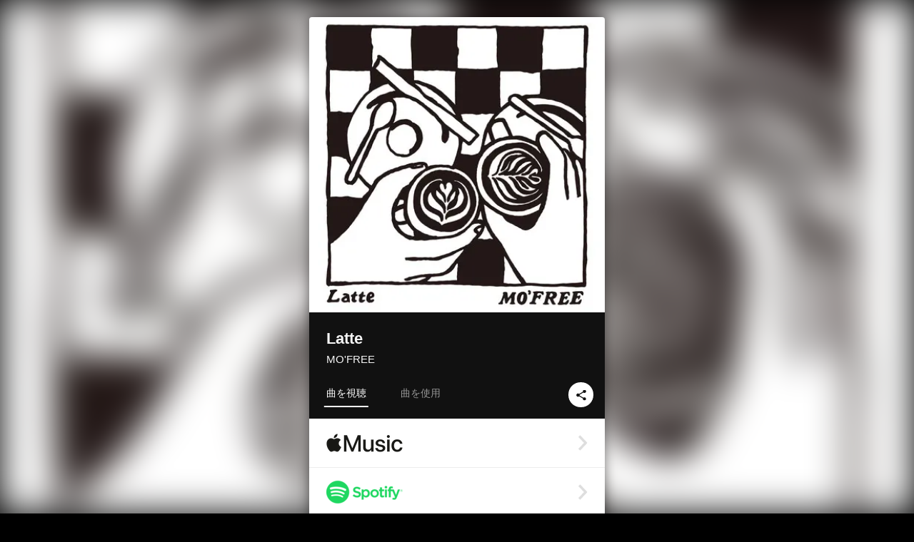

--- FILE ---
content_type: text/html; charset=UTF-8
request_url: https://linkco.re/y5h98Qy7?lang=ja
body_size: 11388
content:
<!doctype html><html lang=ja prefix="og: http://ogp.me/ns#"><head><meta charset=utf-8><meta name=keywords content="MO'FREE,モアフリー,iTunes,Amazon Music,Spotify,ダウンロード"><meta name=description content="音楽配信サービスで MO'FREE（モアフリー）のLatteを聴く。昨年、自身で&#34;More Freedom Fes&#34;を開催した気鋭のバンド、MO'FREE。
4月より3ヶ月連続リリースが決定。
待望の第一弾は&#34;Latte&#34;
ほっと一息つきたい時、
コーヒー片手にどうぞ。 トラックリスト: Latte"><meta name=thumbnail content="https://tcj-image-production.s3.ap-northeast-1.amazonaws.com/u147556/r898267/ite898267.jpg?X-Amz-Algorithm=AWS4-HMAC-SHA256&amp;X-Amz-Credential=AKIAJV4VIS2VN3X4CBGA%2F20260122%2Fap-northeast-1%2Fs3%2Faws4_request&amp;X-Amz-Date=20260122T091841Z&amp;X-Amz-Expires=86400&amp;X-Amz-SignedHeaders=host&amp;X-Amz-Signature=abac76c618798e03afd6e6dd6cb3d5d7b6d7341d598c736ccf7189ba74f11d7b"><meta name=viewport content="width=device-width"><meta name=format-detection content="telephone=no"><meta property="og:title" content="Latte by MO'FREE"><meta property="og:type" content="music.album"><meta property="og:url" content="https://linkco.re/y5h98Qy7"><meta property="og:image" content="https://www.tunecore.co.jp/s3pna/tcj-image-production/u147556/r898267/itd898267.jpg"><meta property="og:site_name" content="TuneCore Japan"><meta property="og:description" content="シングル • 2022年 • 1曲 • 3分"><meta property="og:locale" content="ja_JP"><meta property="og:locale:alternate" content="en_US"><meta property="music:musician" content="https://linkco.re/y5h98Qy7"><meta property="music:release_date" content="2022-04-30"><meta property="music:song" content="Latte"><meta property="music:song:track" content="1"><meta property="fb:app_id" content="355055424548858"><meta name=twitter:card content="summary_large_image"><meta name=twitter:url content="https://linkco.re/y5h98Qy7"><meta name=twitter:title content="Latte by MO'FREE"><meta name=twitter:image content="https://www.tunecore.co.jp/s3pna/tcj-image-production/u147556/r898267/itd898267.jpg"><meta name=twitter:description content="シングル • 2022年 • 1曲 • 3分"><link rel="shortcut icon" href=/favicon.ico><link href=/static/v195295120/css/googleapi_fonts_Montserrat700.css rel=stylesheet><link href="https://fonts.googleapis.com/css?family=Roboto" rel=stylesheet><title>Latte by MO'FREE | TuneCore Japan</title>
<link rel=stylesheet href=/static/v195295120/css/bootstrap.min.css><link rel=stylesheet href=/static/v195295120/css/font-awesome-min.css><link rel=stylesheet href=/static/v195295120/css/linkcore.css><link rel=stylesheet href=/static/v195295120/css/toastr.css><link rel=canonical href="https://linkco.re/y5h98Qy7?lang=ja"><link rel=amphtml href=https://linkco.re/amp/y5h98Qy7><link rel=alternate hreflang=x-default href=https://linkco.re/y5h98Qy7><link rel=alternate hreflang=ja href="https://linkco.re/y5h98Qy7?lang=ja"><link rel=alternate hreflang=en href="https://linkco.re/y5h98Qy7?lang=en"><script>
    (function(e,t,n,s,o){e[s]=e[s]||[],e[s].push({"gtm.start":(new Date).getTime(),event:"gtm.js"});var a=t.getElementsByTagName(n)[0],i=t.createElement(n),r=s!="dataLayer"?"&l="+s:"";i.async=!0,i.src="https://www.googletagmanager.com/gtm.js?id="+o+r,a.parentNode.insertBefore(i,a)})(window,document,"script","dataLayer","GTM-T66DDXK")
  </script><script src=/static/v195295120/js/jquery-1.11.3.min.js></script><script src=/static/v195295120/js/bootstrap.min.js></script><script src=/static/v195295120/js/jplayer/jquery.jplayer.js></script><script src=/static/v195295120/js/jplayer_artist.js></script><script src=/static/v195295120/js/toastr.min.js></script><script src=/static/v195295120/js/lazysizes.min.js></script><script src=/static/v195295120/clipboard.js/clipboard.min.js></script></head><body><noscript><iframe src="https://www.googletagmanager.com/ns.html?id=GTM-T66DDXK" height=0 width=0 style=display:none;visibility:hidden></iframe></noscript><script async src=//pagead2.googlesyndication.com/pagead/js/adsbygoogle.js></script><script>
  (adsbygoogle=window.adsbygoogle||[]).push({google_ad_client:"ca-pub-8251852406063252",enable_page_level_ads:!0})
</script><div id=container><div class=single-release><section class="single-release-detail single_detail r898267_detail"><div class="release-bg-cover hidden-xs"><picture><source media="(min-width: 300px)" srcset="https://tcj-image-production.s3.ap-northeast-1.amazonaws.com/u147556/r898267/itew898267.webp?X-Amz-Algorithm=AWS4-HMAC-SHA256&amp;X-Amz-Credential=AKIAJV4VIS2VN3X4CBGA%2F20260122%2Fap-northeast-1%2Fs3%2Faws4_request&amp;X-Amz-Date=20260122T091841Z&amp;X-Amz-Expires=86400&amp;X-Amz-SignedHeaders=host&amp;X-Amz-Signature=40d425fa8fab11a08cfc3081344888dd17abaea63d1769feb45283ef3fd24500 1x, https://tcj-image-production.s3.ap-northeast-1.amazonaws.com/u147556/r898267/itdw898267.webp?X-Amz-Algorithm=AWS4-HMAC-SHA256&amp;X-Amz-Credential=AKIAJV4VIS2VN3X4CBGA%2F20260122%2Fap-northeast-1%2Fs3%2Faws4_request&amp;X-Amz-Date=20260122T091841Z&amp;X-Amz-Expires=86400&amp;X-Amz-SignedHeaders=host&amp;X-Amz-Signature=336fc1a40c30954cb23c9711e5bfe9f4a7d7ef9c442608e8262eb5fa961d9a75 2x" type=image/webp><source media="(min-width: 300px)" srcset="https://tcj-image-production.s3.ap-northeast-1.amazonaws.com/u147556/r898267/ite898267.jpg?X-Amz-Algorithm=AWS4-HMAC-SHA256&amp;X-Amz-Credential=AKIAJV4VIS2VN3X4CBGA%2F20260122%2Fap-northeast-1%2Fs3%2Faws4_request&amp;X-Amz-Date=20260122T091841Z&amp;X-Amz-Expires=86400&amp;X-Amz-SignedHeaders=host&amp;X-Amz-Signature=abac76c618798e03afd6e6dd6cb3d5d7b6d7341d598c736ccf7189ba74f11d7b 1x, https://tcj-image-production.s3.ap-northeast-1.amazonaws.com/u147556/r898267/itd898267.jpg?X-Amz-Algorithm=AWS4-HMAC-SHA256&amp;X-Amz-Credential=AKIAJV4VIS2VN3X4CBGA%2F20260122%2Fap-northeast-1%2Fs3%2Faws4_request&amp;X-Amz-Date=20260122T091841Z&amp;X-Amz-Expires=86400&amp;X-Amz-SignedHeaders=host&amp;X-Amz-Signature=353d7eb241d12b44749f0d3352a162e243a1b0a288a49df894a3a8556899040e 2x" type=image/jpeg><img src="https://tcj-image-production.s3.ap-northeast-1.amazonaws.com/u147556/r898267/ite898267.jpg?X-Amz-Algorithm=AWS4-HMAC-SHA256&amp;X-Amz-Credential=AKIAJV4VIS2VN3X4CBGA%2F20260122%2Fap-northeast-1%2Fs3%2Faws4_request&amp;X-Amz-Date=20260122T091841Z&amp;X-Amz-Expires=86400&amp;X-Amz-SignedHeaders=host&amp;X-Amz-Signature=abac76c618798e03afd6e6dd6cb3d5d7b6d7341d598c736ccf7189ba74f11d7b" alt=Latteのジャケット写真></picture></div><div class=centering><div class='listening clearfix' id=r898267_detail><div class=cover><div class=artwork><picture><source media="(min-width: 300px)" srcset="https://tcj-image-production.s3.ap-northeast-1.amazonaws.com/u147556/r898267/itew898267.webp?X-Amz-Algorithm=AWS4-HMAC-SHA256&amp;X-Amz-Credential=AKIAJV4VIS2VN3X4CBGA%2F20260122%2Fap-northeast-1%2Fs3%2Faws4_request&amp;X-Amz-Date=20260122T091841Z&amp;X-Amz-Expires=86400&amp;X-Amz-SignedHeaders=host&amp;X-Amz-Signature=40d425fa8fab11a08cfc3081344888dd17abaea63d1769feb45283ef3fd24500 1x, https://tcj-image-production.s3.ap-northeast-1.amazonaws.com/u147556/r898267/itdw898267.webp?X-Amz-Algorithm=AWS4-HMAC-SHA256&amp;X-Amz-Credential=AKIAJV4VIS2VN3X4CBGA%2F20260122%2Fap-northeast-1%2Fs3%2Faws4_request&amp;X-Amz-Date=20260122T091841Z&amp;X-Amz-Expires=86400&amp;X-Amz-SignedHeaders=host&amp;X-Amz-Signature=336fc1a40c30954cb23c9711e5bfe9f4a7d7ef9c442608e8262eb5fa961d9a75 2x" type=image/webp><source media="(min-width: 300px)" srcset="https://tcj-image-production.s3.ap-northeast-1.amazonaws.com/u147556/r898267/ite898267.jpg?X-Amz-Algorithm=AWS4-HMAC-SHA256&amp;X-Amz-Credential=AKIAJV4VIS2VN3X4CBGA%2F20260122%2Fap-northeast-1%2Fs3%2Faws4_request&amp;X-Amz-Date=20260122T091841Z&amp;X-Amz-Expires=86400&amp;X-Amz-SignedHeaders=host&amp;X-Amz-Signature=abac76c618798e03afd6e6dd6cb3d5d7b6d7341d598c736ccf7189ba74f11d7b 1x, https://tcj-image-production.s3.ap-northeast-1.amazonaws.com/u147556/r898267/itd898267.jpg?X-Amz-Algorithm=AWS4-HMAC-SHA256&amp;X-Amz-Credential=AKIAJV4VIS2VN3X4CBGA%2F20260122%2Fap-northeast-1%2Fs3%2Faws4_request&amp;X-Amz-Date=20260122T091841Z&amp;X-Amz-Expires=86400&amp;X-Amz-SignedHeaders=host&amp;X-Amz-Signature=353d7eb241d12b44749f0d3352a162e243a1b0a288a49df894a3a8556899040e 2x" type=image/jpeg><img src="https://tcj-image-production.s3.ap-northeast-1.amazonaws.com/u147556/r898267/ite898267.jpg?X-Amz-Algorithm=AWS4-HMAC-SHA256&amp;X-Amz-Credential=AKIAJV4VIS2VN3X4CBGA%2F20260122%2Fap-northeast-1%2Fs3%2Faws4_request&amp;X-Amz-Date=20260122T091841Z&amp;X-Amz-Expires=86400&amp;X-Amz-SignedHeaders=host&amp;X-Amz-Signature=abac76c618798e03afd6e6dd6cb3d5d7b6d7341d598c736ccf7189ba74f11d7b" alt=Latteのジャケット写真 height=400 width=400></picture></div><div class=title><div class=release_title><h1 title=Latte>Latte</h1></div><div class=artist_name><h2 class=name><a href=https://www.tunecore.co.jp/artists/mo%27free aria-label="MO'FREE" title="MO'FREE" class=text-link>MO'FREE</a></h2></div></div><div class=tab_wrap><input id=tab_listen type=radio name=tab class=tab_switch checked onclick="setParams('listen')">
<label class=tab_label for=tab_listen>曲を視聴</label><div class=tab_content><div class=release_stores><div class=info><input id=store_more_check type=checkbox><ul class=store_icon><li data-store=2605><a href=https://www.tunecore.co.jp/to/apple_music/898267 id=store_id_2605 title="Apple Musicで聴く" data-store=2605><span class=store><picture><img class="mb5 lazyload" alt="Apple Musicで聴く" width=107 height=40 data-sizes=auto data-src=/static/v195295120/images/stores/apple_music.1x.png data-srcset="/static/v195295120/images/stores/apple_music.1x.png 1x, /static/v195295120/images/stores/apple_music.2x.png 2x, /static/v195295120/images/stores/apple_music.3x.png 3x" alt="Apple Musicで聴く"><noscript><img class=mb5 alt="Apple Musicで聴く" width=107 height=40 src=/static/v195295120/images/stores/apple_music.1x.png srcset="/static/v195295120/images/stores/apple_music.1x.png 1x, /static/v195295120/images/stores/apple_music.2x.png 2x, /static/v195295120/images/stores/apple_music.3x.png 3x" alt="Apple Musicで聴く"></noscript></picture><img src=/static/v195295120/images/arrow_right.svg alt></span></a><li data-store=305><a href=https://www.tunecore.co.jp/to/spotify/898267 id=store_id_305 title=Spotifyで聴く data-store=305><span class=store><picture><img class="mb5 lazyload" alt=Spotifyで聴く width=107 height=40 data-sizes=auto data-src=/static/v195295120/images/stores/spotify.1x.png data-srcset="/static/v195295120/images/stores/spotify.1x.png 1x, /static/v195295120/images/stores/spotify.2x.png 2x, /static/v195295120/images/stores/spotify.3x.png 3x" alt=Spotifyで聴く><noscript><img class=mb5 alt=Spotifyで聴く width=107 height=40 src=/static/v195295120/images/stores/spotify.1x.png srcset="/static/v195295120/images/stores/spotify.1x.png 1x, /static/v195295120/images/stores/spotify.2x.png 2x, /static/v195295120/images/stores/spotify.3x.png 3x" alt=Spotifyで聴く></noscript></picture><img src=/static/v195295120/images/arrow_right.svg alt></span></a><li data-store=2105><a href=https://www.tunecore.co.jp/to/youtube_music_key/898267 id=store_id_2105 title="YouTube Musicで聴く" data-store=2105><span class=store><picture><img class="mb5 lazyload" alt="YouTube Musicで聴く" width=107 height=40 data-sizes=auto data-src=/static/v195295120/images/stores/youtube_music_key.1x.png data-srcset="/static/v195295120/images/stores/youtube_music_key.1x.png 1x, /static/v195295120/images/stores/youtube_music_key.2x.png 2x, /static/v195295120/images/stores/youtube_music_key.3x.png 3x" alt="YouTube Musicで聴く"><noscript><img class=mb5 alt="YouTube Musicで聴く" width=107 height=40 src=/static/v195295120/images/stores/youtube_music_key.1x.png srcset="/static/v195295120/images/stores/youtube_music_key.1x.png 1x, /static/v195295120/images/stores/youtube_music_key.2x.png 2x, /static/v195295120/images/stores/youtube_music_key.3x.png 3x" alt="YouTube Musicで聴く"></noscript></picture><img src=/static/v195295120/images/arrow_right.svg alt></span></a><li data-store=2501><a href=https://www.tunecore.co.jp/to/line/898267 id=store_id_2501 title="LINE MUSICで聴く" data-store=2501><span class=store><picture><img class="mb5 lazyload" alt="LINE MUSICで聴く" width=107 height=40 data-sizes=auto data-src=/static/v195295120/images/stores/line.1x.png data-srcset="/static/v195295120/images/stores/line.1x.png 1x, /static/v195295120/images/stores/line.2x.png 2x, /static/v195295120/images/stores/line.3x.png 3x" alt="LINE MUSICで聴く"><noscript><img class=mb5 alt="LINE MUSICで聴く" width=107 height=40 src=/static/v195295120/images/stores/line.1x.png srcset="/static/v195295120/images/stores/line.1x.png 1x, /static/v195295120/images/stores/line.2x.png 2x, /static/v195295120/images/stores/line.3x.png 3x" alt="LINE MUSICで聴く"></noscript></picture><img src=/static/v195295120/images/arrow_right.svg alt></span></a><li data-store=3705><a href=https://www.tunecore.co.jp/to/amazon_music_unlimited/898267 id=store_id_3705 title="Amazon Music Unlimitedで聴く" data-store=3705><span class=store><picture><img class="mb5 lazyload" alt="Amazon Music Unlimitedで聴く" width=107 height=40 data-sizes=auto data-src=/static/v195295120/images/stores/amazon_music_unlimited.1x.png data-srcset="/static/v195295120/images/stores/amazon_music_unlimited.1x.png 1x, /static/v195295120/images/stores/amazon_music_unlimited.2x.png 2x, /static/v195295120/images/stores/amazon_music_unlimited.3x.png 3x" alt="Amazon Music Unlimitedで聴く"><noscript><img class=mb5 alt="Amazon Music Unlimitedで聴く" width=107 height=40 src=/static/v195295120/images/stores/amazon_music_unlimited.1x.png srcset="/static/v195295120/images/stores/amazon_music_unlimited.1x.png 1x, /static/v195295120/images/stores/amazon_music_unlimited.2x.png 2x, /static/v195295120/images/stores/amazon_music_unlimited.3x.png 3x" alt="Amazon Music Unlimitedで聴く"></noscript></picture><img src=/static/v195295120/images/arrow_right.svg alt></span></a><li data-store=2701><a href=https://www.tunecore.co.jp/to/awa/898267 id=store_id_2701 title=AWAで聴く data-store=2701><span class=store><picture><img class="mb5 lazyload" alt=AWAで聴く width=107 height=40 data-sizes=auto data-src=/static/v195295120/images/stores/awa.1x.png data-srcset="/static/v195295120/images/stores/awa.1x.png 1x, /static/v195295120/images/stores/awa.2x.png 2x, /static/v195295120/images/stores/awa.3x.png 3x" alt=AWAで聴く><noscript><img class=mb5 alt=AWAで聴く width=107 height=40 src=/static/v195295120/images/stores/awa.1x.png srcset="/static/v195295120/images/stores/awa.1x.png 1x, /static/v195295120/images/stores/awa.2x.png 2x, /static/v195295120/images/stores/awa.3x.png 3x" alt=AWAで聴く></noscript></picture><img src=/static/v195295120/images/arrow_right.svg alt></span></a><li data-store=105><a href=https://www.tunecore.co.jp/to/itunes/898267 id=store_id_105 title=iTunesで購入する data-store=105><span class=store><picture><img class="mb5 lazyload" alt=iTunesで購入する width=107 height=40 data-sizes=auto data-src=/static/v195295120/images/stores/itunes.1x.png data-srcset="/static/v195295120/images/stores/itunes.1x.png 1x, /static/v195295120/images/stores/itunes.2x.png 2x, /static/v195295120/images/stores/itunes.3x.png 3x" alt=iTunesで購入する><noscript><img class=mb5 alt=iTunesで購入する width=107 height=40 src=/static/v195295120/images/stores/itunes.1x.png srcset="/static/v195295120/images/stores/itunes.1x.png 1x, /static/v195295120/images/stores/itunes.2x.png 2x, /static/v195295120/images/stores/itunes.3x.png 3x" alt=iTunesで購入する></noscript></picture><img src=/static/v195295120/images/arrow_right.svg alt></span></a><li data-store=3605><a href=https://www.tunecore.co.jp/to/amazon_music/898267 id=store_id_3605 title="Amazon Musicで購入する" data-store=3605><span class=store><picture><img class="mb5 lazyload" alt="Amazon Musicで購入する" width=107 height=40 data-sizes=auto data-src=/static/v195295120/images/stores/amazon_music.1x.png data-srcset="/static/v195295120/images/stores/amazon_music.1x.png 1x, /static/v195295120/images/stores/amazon_music.2x.png 2x, /static/v195295120/images/stores/amazon_music.3x.png 3x" alt="Amazon Musicで購入する"><noscript><img class=mb5 alt="Amazon Musicで購入する" width=107 height=40 src=/static/v195295120/images/stores/amazon_music.1x.png srcset="/static/v195295120/images/stores/amazon_music.1x.png 1x, /static/v195295120/images/stores/amazon_music.2x.png 2x, /static/v195295120/images/stores/amazon_music.3x.png 3x" alt="Amazon Musicで購入する"></noscript></picture><img src=/static/v195295120/images/arrow_right.svg alt></span></a><li data-store=401><a href=https://www.tunecore.co.jp/to/recochoku401/898267 id=store_id_401 title=recochokuで購入する data-store=401><span class=store><picture><img class="mb5 lazyload" alt=recochokuで購入する width=107 height=40 data-sizes=auto data-src=/static/v195295120/images/stores/recochoku_recochoku.1x.png data-srcset="/static/v195295120/images/stores/recochoku_recochoku.1x.png 1x, /static/v195295120/images/stores/recochoku_recochoku.2x.png 2x, /static/v195295120/images/stores/recochoku_recochoku.3x.png 3x" alt=recochokuで購入する><noscript><img class=mb5 alt=recochokuで購入する width=107 height=40 src=/static/v195295120/images/stores/recochoku_recochoku.1x.png srcset="/static/v195295120/images/stores/recochoku_recochoku.1x.png 1x, /static/v195295120/images/stores/recochoku_recochoku.2x.png 2x, /static/v195295120/images/stores/recochoku_recochoku.3x.png 3x" alt=recochokuで購入する></noscript></picture><img src=/static/v195295120/images/arrow_right.svg alt></span></a><li data-store=1701><a href=https://www.tunecore.co.jp/to/mora1701/898267 id=store_id_1701 title=moraで購入する data-store=1701><span class=store><picture><img class="mb5 lazyload" alt=moraで購入する width=107 height=40 data-sizes=auto data-src=/static/v195295120/images/stores/moratouch.1x.png data-srcset="/static/v195295120/images/stores/moratouch.1x.png 1x, /static/v195295120/images/stores/moratouch.2x.png 2x, /static/v195295120/images/stores/moratouch.3x.png 3x" alt=moraで購入する><noscript><img class=mb5 alt=moraで購入する width=107 height=40 src=/static/v195295120/images/stores/moratouch.1x.png srcset="/static/v195295120/images/stores/moratouch.1x.png 1x, /static/v195295120/images/stores/moratouch.2x.png 2x, /static/v195295120/images/stores/moratouch.3x.png 3x" alt=moraで購入する></noscript></picture><img src=/static/v195295120/images/arrow_right.svg alt></span></a><li data-store=3005 class=toggle_store_icon><a href=https://www.tunecore.co.jp/to/amazon_prime_music/898267 id=store_id_3005 title="Prime Musicで聴く" data-store=3005><span class=store><picture><img class="mb5 lazyload" alt="Prime Musicで聴く" width=107 height=40 data-sizes=auto data-src=/static/v195295120/images/stores/amazon_prime_music.1x.png data-srcset="/static/v195295120/images/stores/amazon_prime_music.1x.png 1x, /static/v195295120/images/stores/amazon_prime_music.2x.png 2x, /static/v195295120/images/stores/amazon_prime_music.3x.png 3x" alt="Prime Musicで聴く"><noscript><img class=mb5 alt="Prime Musicで聴く" width=107 height=40 src=/static/v195295120/images/stores/amazon_prime_music.1x.png srcset="/static/v195295120/images/stores/amazon_prime_music.1x.png 1x, /static/v195295120/images/stores/amazon_prime_music.2x.png 2x, /static/v195295120/images/stores/amazon_prime_music.3x.png 3x" alt="Prime Musicで聴く"></noscript></picture><img src=/static/v195295120/images/arrow_right.svg alt></span></a><li data-store=4705 class=toggle_store_icon><a href=https://www.tunecore.co.jp/to/amazon_music_free/898267 id=store_id_4705 title="Amazon Music Freeで聴く" data-store=4705><span class=store><picture><img class="mb5 lazyload" alt="Amazon Music Freeで聴く" width=107 height=40 data-sizes=auto data-src=/static/v195295120/images/stores/amazon_music_free.1x.png data-srcset="/static/v195295120/images/stores/amazon_music_free.1x.png 1x, /static/v195295120/images/stores/amazon_music_free.2x.png 2x, /static/v195295120/images/stores/amazon_music_free.3x.png 3x" alt="Amazon Music Freeで聴く"><noscript><img class=mb5 alt="Amazon Music Freeで聴く" width=107 height=40 src=/static/v195295120/images/stores/amazon_music_free.1x.png srcset="/static/v195295120/images/stores/amazon_music_free.1x.png 1x, /static/v195295120/images/stores/amazon_music_free.2x.png 2x, /static/v195295120/images/stores/amazon_music_free.3x.png 3x" alt="Amazon Music Freeで聴く"></noscript></picture><img src=/static/v195295120/images/arrow_right.svg alt></span></a><li data-store=3805 class=toggle_store_icon><a href=https://www.tunecore.co.jp/to/deezer/898267 id=store_id_3805 title=Deezerで聴く data-store=3805><span class=store><picture><img class="mb5 lazyload" alt=Deezerで聴く width=107 height=40 data-sizes=auto data-src=/static/v195295120/images/stores/deezer.1x.png data-srcset="/static/v195295120/images/stores/deezer.1x.png 1x, /static/v195295120/images/stores/deezer.2x.png 2x, /static/v195295120/images/stores/deezer.3x.png 3x" alt=Deezerで聴く><noscript><img class=mb5 alt=Deezerで聴く width=107 height=40 src=/static/v195295120/images/stores/deezer.1x.png srcset="/static/v195295120/images/stores/deezer.1x.png 1x, /static/v195295120/images/stores/deezer.2x.png 2x, /static/v195295120/images/stores/deezer.3x.png 3x" alt=Deezerで聴く></noscript></picture><img src=/static/v195295120/images/arrow_right.svg alt></span></a><li data-store=1105 class=toggle_store_icon><a href=https://www.tunecore.co.jp/to/kkbox/898267 id=store_id_1105 title=KKBOXで聴く data-store=1105><span class=store><picture><img class="mb5 lazyload" alt=KKBOXで聴く width=107 height=40 data-sizes=auto data-src=/static/v195295120/images/stores/kkbox.1x.png data-srcset="/static/v195295120/images/stores/kkbox.1x.png 1x, /static/v195295120/images/stores/kkbox.2x.png 2x, /static/v195295120/images/stores/kkbox.3x.png 3x" alt=KKBOXで聴く><noscript><img class=mb5 alt=KKBOXで聴く width=107 height=40 src=/static/v195295120/images/stores/kkbox.1x.png srcset="/static/v195295120/images/stores/kkbox.1x.png 1x, /static/v195295120/images/stores/kkbox.2x.png 2x, /static/v195295120/images/stores/kkbox.3x.png 3x" alt=KKBOXで聴く></noscript></picture><img src=/static/v195295120/images/arrow_right.svg alt></span></a><li data-store=1702 class=toggle_store_icon><a href=https://www.tunecore.co.jp/to/mora1702/898267 id=store_id_1702 title=moraで購入する data-store=1702><span class=store><picture><img class="mb5 lazyload" alt=moraで購入する width=107 height=40 data-sizes=auto data-src=/static/v195295120/images/stores/morahires.1x.png data-srcset="/static/v195295120/images/stores/morahires.1x.png 1x, /static/v195295120/images/stores/morahires.2x.png 2x, /static/v195295120/images/stores/morahires.3x.png 3x" alt=moraで購入する><noscript><img class=mb5 alt=moraで購入する width=107 height=40 src=/static/v195295120/images/stores/morahires.1x.png srcset="/static/v195295120/images/stores/morahires.1x.png 1x, /static/v195295120/images/stores/morahires.2x.png 2x, /static/v195295120/images/stores/morahires.3x.png 3x" alt=moraで購入する></noscript></picture><span class=hires>Hi-Res</span>
<img src=/static/v195295120/images/arrow_right.svg alt></span></a><li data-store=441 class=toggle_store_icon><a href=https://www.tunecore.co.jp/to/recochoku441/898267 id=store_id_441 title=recochokuでハイレゾ版を購入する data-store=441><span class=store><picture><img class="mb5 lazyload" alt=recochokuでハイレゾ版を購入する width=107 height=40 data-sizes=auto data-src=/static/v195295120/images/stores/recochoku_recochoku_hires.1x.png data-srcset="/static/v195295120/images/stores/recochoku_recochoku_hires.1x.png 1x, /static/v195295120/images/stores/recochoku_recochoku_hires.2x.png 2x, /static/v195295120/images/stores/recochoku_recochoku_hires.3x.png 3x" alt=recochokuでハイレゾ版を購入する><noscript><img class=mb5 alt=recochokuでハイレゾ版を購入する width=107 height=40 src=/static/v195295120/images/stores/recochoku_recochoku_hires.1x.png srcset="/static/v195295120/images/stores/recochoku_recochoku_hires.1x.png 1x, /static/v195295120/images/stores/recochoku_recochoku_hires.2x.png 2x, /static/v195295120/images/stores/recochoku_recochoku_hires.3x.png 3x" alt=recochokuでハイレゾ版を購入する></noscript></picture><span class=hires>Hi-Res</span>
<img src=/static/v195295120/images/arrow_right.svg alt></span></a><li data-store=404 class=toggle_store_icon><a href=https://www.tunecore.co.jp/to/recochoku404/898267 id=store_id_404 title="dヒッツ powered by レコチョクで聴く" data-store=404><span class=store><picture><img class="mb5 lazyload" alt="dヒッツ powered by レコチョクで聴く" width=107 height=40 data-sizes=auto data-src=/static/v195295120/images/stores/recochoku_dhits.1x.png data-srcset="/static/v195295120/images/stores/recochoku_dhits.1x.png 1x, /static/v195295120/images/stores/recochoku_dhits.2x.png 2x, /static/v195295120/images/stores/recochoku_dhits.3x.png 3x" alt="dヒッツ powered by レコチョクで聴く"><noscript><img class=mb5 alt="dヒッツ powered by レコチョクで聴く" width=107 height=40 src=/static/v195295120/images/stores/recochoku_dhits.1x.png srcset="/static/v195295120/images/stores/recochoku_dhits.1x.png 1x, /static/v195295120/images/stores/recochoku_dhits.2x.png 2x, /static/v195295120/images/stores/recochoku_dhits.3x.png 3x" alt="dヒッツ powered by レコチョクで聴く"></noscript></picture><img src=/static/v195295120/images/arrow_right.svg alt></span></a><li data-store=402 class=toggle_store_icon><a href=https://www.tunecore.co.jp/to/recochoku402/898267 id=store_id_402 title="dミュージック powered by レコチョクで購入する" data-store=402><span class=store><picture><img class="mb5 lazyload" alt="dミュージック powered by レコチョクで購入する" width=107 height=40 data-sizes=auto data-src=/static/v195295120/images/stores/recochoku_dmusic.1x.png data-srcset="/static/v195295120/images/stores/recochoku_dmusic.1x.png 1x, /static/v195295120/images/stores/recochoku_dmusic.2x.png 2x, /static/v195295120/images/stores/recochoku_dmusic.3x.png 3x" alt="dミュージック powered by レコチョクで購入する"><noscript><img class=mb5 alt="dミュージック powered by レコチョクで購入する" width=107 height=40 src=/static/v195295120/images/stores/recochoku_dmusic.1x.png srcset="/static/v195295120/images/stores/recochoku_dmusic.1x.png 1x, /static/v195295120/images/stores/recochoku_dmusic.2x.png 2x, /static/v195295120/images/stores/recochoku_dmusic.3x.png 3x" alt="dミュージック powered by レコチョクで購入する"></noscript></picture><img src=/static/v195295120/images/arrow_right.svg alt></span></a><li data-store=442 class=toggle_store_icon><a href=https://www.tunecore.co.jp/to/recochoku442/898267 id=store_id_442 title="dミュージック powered by レコチョクでハイレゾ版を購入する" data-store=442><span class=store><picture><img class="mb5 lazyload" alt="dミュージック powered by レコチョクでハイレゾ版を購入する" width=107 height=40 data-sizes=auto data-src=/static/v195295120/images/stores/recochoku_dmusic_hires.1x.png data-srcset="/static/v195295120/images/stores/recochoku_dmusic_hires.1x.png 1x, /static/v195295120/images/stores/recochoku_dmusic_hires.2x.png 2x, /static/v195295120/images/stores/recochoku_dmusic_hires.3x.png 3x" alt="dミュージック powered by レコチョクでハイレゾ版を購入する"><noscript><img class=mb5 alt="dミュージック powered by レコチョクでハイレゾ版を購入する" width=107 height=40 src=/static/v195295120/images/stores/recochoku_dmusic_hires.1x.png srcset="/static/v195295120/images/stores/recochoku_dmusic_hires.1x.png 1x, /static/v195295120/images/stores/recochoku_dmusic_hires.2x.png 2x, /static/v195295120/images/stores/recochoku_dmusic_hires.3x.png 3x" alt="dミュージック powered by レコチョクでハイレゾ版を購入する"></noscript></picture><span class=hires>Hi-Res</span>
<img src=/static/v195295120/images/arrow_right.svg alt></span></a><li data-store=403 class=toggle_store_icon><a href=https://www.tunecore.co.jp/to/recochoku403/898267 id=store_id_403 title="Music Store powered by レコチョクで購入する" data-store=403><span class=store><picture><img class="mb5 lazyload" alt="Music Store powered by レコチョクで購入する" width=107 height=40 data-sizes=auto data-src=/static/v195295120/images/stores/recochoku_lismo_store.1x.png data-srcset="/static/v195295120/images/stores/recochoku_lismo_store.1x.png 1x, /static/v195295120/images/stores/recochoku_lismo_store.2x.png 2x, /static/v195295120/images/stores/recochoku_lismo_store.3x.png 3x" alt="Music Store powered by レコチョクで購入する"><noscript><img class=mb5 alt="Music Store powered by レコチョクで購入する" width=107 height=40 src=/static/v195295120/images/stores/recochoku_lismo_store.1x.png srcset="/static/v195295120/images/stores/recochoku_lismo_store.1x.png 1x, /static/v195295120/images/stores/recochoku_lismo_store.2x.png 2x, /static/v195295120/images/stores/recochoku_lismo_store.3x.png 3x" alt="Music Store powered by レコチョクで購入する"></noscript></picture><img src=/static/v195295120/images/arrow_right.svg alt></span></a><li data-store=443 class=toggle_store_icon><a href=https://www.tunecore.co.jp/to/recochoku443/898267 id=store_id_443 title="Music Store powered by レコチョクでハイレゾ版を購入する" data-store=443><span class=store><picture><img class="mb5 lazyload" alt="Music Store powered by レコチョクでハイレゾ版を購入する" width=107 height=40 data-sizes=auto data-src=/static/v195295120/images/stores/recochoku_lismo_store_hires.1x.png data-srcset="/static/v195295120/images/stores/recochoku_lismo_store_hires.1x.png 1x, /static/v195295120/images/stores/recochoku_lismo_store_hires.2x.png 2x, /static/v195295120/images/stores/recochoku_lismo_store_hires.3x.png 3x" alt="Music Store powered by レコチョクでハイレゾ版を購入する"><noscript><img class=mb5 alt="Music Store powered by レコチョクでハイレゾ版を購入する" width=107 height=40 src=/static/v195295120/images/stores/recochoku_lismo_store_hires.1x.png srcset="/static/v195295120/images/stores/recochoku_lismo_store_hires.1x.png 1x, /static/v195295120/images/stores/recochoku_lismo_store_hires.2x.png 2x, /static/v195295120/images/stores/recochoku_lismo_store_hires.3x.png 3x" alt="Music Store powered by レコチョクでハイレゾ版を購入する"></noscript></picture><span class=hires>Hi-Res</span>
<img src=/static/v195295120/images/arrow_right.svg alt></span></a><li data-store=1801 class=toggle_store_icon><a href="https://music-book.jp/Search?Keyword=MO%27FREE%20Latte" id=store_id_1801 title="music.jp STOREで購入する" data-store=1801><span class=store><picture><img class="mb5 lazyload" alt="music.jp STOREで購入する" width=107 height=40 data-sizes=auto data-src=/static/v195295120/images/stores/musicjp_store.1x.png data-srcset="/static/v195295120/images/stores/musicjp_store.1x.png 1x, /static/v195295120/images/stores/musicjp_store.2x.png 2x, /static/v195295120/images/stores/musicjp_store.3x.png 3x" alt="music.jp STOREで購入する"><noscript><img class=mb5 alt="music.jp STOREで購入する" width=107 height=40 src=/static/v195295120/images/stores/musicjp_store.1x.png srcset="/static/v195295120/images/stores/musicjp_store.1x.png 1x, /static/v195295120/images/stores/musicjp_store.2x.png 2x, /static/v195295120/images/stores/musicjp_store.3x.png 3x" alt="music.jp STOREで購入する"></noscript></picture><img src=/static/v195295120/images/arrow_right.svg alt></span></a><li data-store=1802 class=toggle_store_icon><a href="https://music-book.jp/Search?Keyword=MO%27FREE%20Latte" id=store_id_1802 title="music.jp STOREハイレゾで購入する" data-store=1802><span class=store><picture><img class="mb5 lazyload" alt="music.jp STOREハイレゾで購入する" width=107 height=40 data-sizes=auto data-src=/static/v195295120/images/stores/musicjp_store_hires.1x.png data-srcset="/static/v195295120/images/stores/musicjp_store_hires.1x.png 1x, /static/v195295120/images/stores/musicjp_store_hires.2x.png 2x, /static/v195295120/images/stores/musicjp_store_hires.3x.png 3x" alt="music.jp STOREハイレゾで購入する"><noscript><img class=mb5 alt="music.jp STOREハイレゾで購入する" width=107 height=40 src=/static/v195295120/images/stores/musicjp_store_hires.1x.png srcset="/static/v195295120/images/stores/musicjp_store_hires.1x.png 1x, /static/v195295120/images/stores/musicjp_store_hires.2x.png 2x, /static/v195295120/images/stores/musicjp_store_hires.3x.png 3x" alt="music.jp STOREハイレゾで購入する"></noscript></picture><span class=hires>Hi-Res</span>
<img src=/static/v195295120/images/arrow_right.svg alt></span></a><li data-store=2401 class=toggle_store_icon><a href=https://pc.dwango.jp/searches/artist/MO%27FREE%20Latte id=store_id_2401 title=ドワンゴジェイピーで購入する data-store=2401><span class=store><picture><img class="mb5 lazyload" alt=ドワンゴジェイピーで購入する width=107 height=40 data-sizes=auto data-src=/static/v195295120/images/stores/dwango.1x.png data-srcset="/static/v195295120/images/stores/dwango.1x.png 1x, /static/v195295120/images/stores/dwango.2x.png 2x, /static/v195295120/images/stores/dwango.3x.png 3x" alt=ドワンゴジェイピーで購入する><noscript><img class=mb5 alt=ドワンゴジェイピーで購入する width=107 height=40 src=/static/v195295120/images/stores/dwango.1x.png srcset="/static/v195295120/images/stores/dwango.1x.png 1x, /static/v195295120/images/stores/dwango.2x.png 2x, /static/v195295120/images/stores/dwango.3x.png 3x" alt=ドワンゴジェイピーで購入する></noscript></picture><img src=/static/v195295120/images/arrow_right.svg alt></span></a><li data-store=2402 class=toggle_store_icon><a href=https://pc.animelo.jp/search/artist/MO%27FREE%20Latte id=store_id_2402 title="animelo mixで購入する" data-store=2402><span class=store><picture><img class="mb5 lazyload" alt="animelo mixで購入する" width=107 height=40 data-sizes=auto data-src=/static/v195295120/images/stores/animelo_mix.1x.png data-srcset="/static/v195295120/images/stores/animelo_mix.1x.png 1x, /static/v195295120/images/stores/animelo_mix.2x.png 2x, /static/v195295120/images/stores/animelo_mix.3x.png 3x" alt="animelo mixで購入する"><noscript><img class=mb5 alt="animelo mixで購入する" width=107 height=40 src=/static/v195295120/images/stores/animelo_mix.1x.png srcset="/static/v195295120/images/stores/animelo_mix.1x.png 1x, /static/v195295120/images/stores/animelo_mix.2x.png 2x, /static/v195295120/images/stores/animelo_mix.3x.png 3x" alt="animelo mixで購入する"></noscript></picture><img src=/static/v195295120/images/arrow_right.svg alt></span></a><li data-store=2403 class=toggle_store_icon><a href=https://pc.dwango.jp/searches/artist/MO%27FREE%20Latte id=store_id_2403 title="K-POP Lifeで購入する" data-store=2403><span class=store><picture><img class="mb5 lazyload" alt="K-POP Lifeで購入する" width=107 height=40 data-sizes=auto data-src=/static/v195295120/images/stores/kpop_life.1x.png data-srcset="/static/v195295120/images/stores/kpop_life.1x.png 1x, /static/v195295120/images/stores/kpop_life.2x.png 2x, /static/v195295120/images/stores/kpop_life.3x.png 3x" alt="K-POP Lifeで購入する"><noscript><img class=mb5 alt="K-POP Lifeで購入する" width=107 height=40 src=/static/v195295120/images/stores/kpop_life.1x.png srcset="/static/v195295120/images/stores/kpop_life.1x.png 1x, /static/v195295120/images/stores/kpop_life.2x.png 2x, /static/v195295120/images/stores/kpop_life.3x.png 3x" alt="K-POP Lifeで購入する"></noscript></picture><img src=/static/v195295120/images/arrow_right.svg alt></span></a><li data-store=2404 class=toggle_store_icon><a href=https://pc.dwango.jp/searches/artist/MO%27FREE%20Latte id=store_id_2404 title="ビルボード公式(Billboard x dwango)で購入する" data-store=2404><span class=store><picture><img class="mb5 lazyload" alt="ビルボード公式(Billboard x dwango)で購入する" width=107 height=40 data-sizes=auto data-src=/static/v195295120/images/stores/billboard.1x.png data-srcset="/static/v195295120/images/stores/billboard.1x.png 1x, /static/v195295120/images/stores/billboard.2x.png 2x, /static/v195295120/images/stores/billboard.3x.png 3x" alt="ビルボード公式(Billboard x dwango)で購入する"><noscript><img class=mb5 alt="ビルボード公式(Billboard x dwango)で購入する" width=107 height=40 src=/static/v195295120/images/stores/billboard.1x.png srcset="/static/v195295120/images/stores/billboard.1x.png 1x, /static/v195295120/images/stores/billboard.2x.png 2x, /static/v195295120/images/stores/billboard.3x.png 3x" alt="ビルボード公式(Billboard x dwango)で購入する"></noscript></picture><img src=/static/v195295120/images/arrow_right.svg alt></span></a><li data-store=3301 class=toggle_store_icon><a href=https://www.tunecore.co.jp/to/ototoy3301/898267 id=store_id_3301 title=OTOTOYで購入する data-store=3301><span class=store><picture><img class="mb5 lazyload" alt=OTOTOYで購入する width=107 height=40 data-sizes=auto data-src=/static/v195295120/images/stores/ototoy.1x.png data-srcset="/static/v195295120/images/stores/ototoy.1x.png 1x, /static/v195295120/images/stores/ototoy.2x.png 2x, /static/v195295120/images/stores/ototoy.3x.png 3x" alt=OTOTOYで購入する><noscript><img class=mb5 alt=OTOTOYで購入する width=107 height=40 src=/static/v195295120/images/stores/ototoy.1x.png srcset="/static/v195295120/images/stores/ototoy.1x.png 1x, /static/v195295120/images/stores/ototoy.2x.png 2x, /static/v195295120/images/stores/ototoy.3x.png 3x" alt=OTOTOYで購入する></noscript></picture><img src=/static/v195295120/images/arrow_right.svg alt></span></a><li data-store=3302 class=toggle_store_icon><a href=https://www.tunecore.co.jp/to/ototoy3302/898267 id=store_id_3302 title=OTOTOYで購入する data-store=3302><span class=store><picture><img class="mb5 lazyload" alt=OTOTOYで購入する width=107 height=40 data-sizes=auto data-src=/static/v195295120/images/stores/ototoy_hires.1x.png data-srcset="/static/v195295120/images/stores/ototoy_hires.1x.png 1x, /static/v195295120/images/stores/ototoy_hires.2x.png 2x, /static/v195295120/images/stores/ototoy_hires.3x.png 3x" alt=OTOTOYで購入する><noscript><img class=mb5 alt=OTOTOYで購入する width=107 height=40 src=/static/v195295120/images/stores/ototoy_hires.1x.png srcset="/static/v195295120/images/stores/ototoy_hires.1x.png 1x, /static/v195295120/images/stores/ototoy_hires.2x.png 2x, /static/v195295120/images/stores/ototoy_hires.3x.png 3x" alt=OTOTOYで購入する></noscript></picture><span class=hires>Hi-Res</span>
<img src=/static/v195295120/images/arrow_right.svg alt></span></a><li data-store=501 class=toggle_store_icon><a href=https://www.tunecore.co.jp/to/mysound501/898267 id=store_id_501 title=mysoundで購入する data-store=501><span class=store><picture><img class="mb5 lazyload" alt=mysoundで購入する width=107 height=40 data-sizes=auto data-src=/static/v195295120/images/stores/mysound_mysound.1x.png data-srcset="/static/v195295120/images/stores/mysound_mysound.1x.png 1x, /static/v195295120/images/stores/mysound_mysound.2x.png 2x, /static/v195295120/images/stores/mysound_mysound.3x.png 3x" alt=mysoundで購入する><noscript><img class=mb5 alt=mysoundで購入する width=107 height=40 src=/static/v195295120/images/stores/mysound_mysound.1x.png srcset="/static/v195295120/images/stores/mysound_mysound.1x.png 1x, /static/v195295120/images/stores/mysound_mysound.2x.png 2x, /static/v195295120/images/stores/mysound_mysound.3x.png 3x" alt=mysoundで購入する></noscript></picture><img src=/static/v195295120/images/arrow_right.svg alt></span></a><li data-store=801 class=toggle_store_icon><a href=https://www.tunecore.co.jp/to/oricon/898267 id=store_id_801 title=オリミュウストアで購入する data-store=801><span class=store><picture><img class="mb5 lazyload" alt=オリミュウストアで購入する width=107 height=40 data-sizes=auto data-src=/static/v195295120/images/stores/oricon.1x.png data-srcset="/static/v195295120/images/stores/oricon.1x.png 1x, /static/v195295120/images/stores/oricon.2x.png 2x, /static/v195295120/images/stores/oricon.3x.png 3x" alt=オリミュウストアで購入する><noscript><img class=mb5 alt=オリミュウストアで購入する width=107 height=40 src=/static/v195295120/images/stores/oricon.1x.png srcset="/static/v195295120/images/stores/oricon.1x.png 1x, /static/v195295120/images/stores/oricon.2x.png 2x, /static/v195295120/images/stores/oricon.3x.png 3x" alt=オリミュウストアで購入する></noscript></picture><img src=/static/v195295120/images/arrow_right.svg alt></span></a><li data-store=1301 class=toggle_store_icon><a href=https://www.tunecore.co.jp/to/mediado1301/898267 id=store_id_1301 title=クラブZIONで購入する data-store=1301><span class=store><picture><img class="mb5 lazyload" alt=クラブZIONで購入する width=107 height=40 data-sizes=auto data-src=/static/v195295120/images/stores/clubzion.1x.png data-srcset="/static/v195295120/images/stores/clubzion.1x.png 1x, /static/v195295120/images/stores/clubzion.2x.png 2x, /static/v195295120/images/stores/clubzion.3x.png 3x" alt=クラブZIONで購入する><noscript><img class=mb5 alt=クラブZIONで購入する width=107 height=40 src=/static/v195295120/images/stores/clubzion.1x.png srcset="/static/v195295120/images/stores/clubzion.1x.png 1x, /static/v195295120/images/stores/clubzion.2x.png 2x, /static/v195295120/images/stores/clubzion.3x.png 3x" alt=クラブZIONで購入する></noscript></picture><img src=/static/v195295120/images/arrow_right.svg alt></span></a><li data-store=1302 class=toggle_store_icon><a href=https://www.tunecore.co.jp/to/mediado1302/898267 id=store_id_1302 title=レゲエZIONで購入する data-store=1302><span class=store><picture><img class="mb5 lazyload" alt=レゲエZIONで購入する width=107 height=40 data-sizes=auto data-src=/static/v195295120/images/stores/reggaezion.1x.png data-srcset="/static/v195295120/images/stores/reggaezion.1x.png 1x, /static/v195295120/images/stores/reggaezion.2x.png 2x, /static/v195295120/images/stores/reggaezion.3x.png 3x" alt=レゲエZIONで購入する><noscript><img class=mb5 alt=レゲエZIONで購入する width=107 height=40 src=/static/v195295120/images/stores/reggaezion.1x.png srcset="/static/v195295120/images/stores/reggaezion.1x.png 1x, /static/v195295120/images/stores/reggaezion.2x.png 2x, /static/v195295120/images/stores/reggaezion.3x.png 3x" alt=レゲエZIONで購入する></noscript></picture><img src=/static/v195295120/images/arrow_right.svg alt></span></a><li data-store=1304 class=toggle_store_icon><a href=https://www.tunecore.co.jp/to/mediado1304/898267 id=store_id_1304 title=DE-LUXEで購入する data-store=1304><span class=store><picture><img class="mb5 lazyload" alt=DE-LUXEで購入する width=107 height=40 data-sizes=auto data-src=/static/v195295120/images/stores/deluxe.1x.png data-srcset="/static/v195295120/images/stores/deluxe.1x.png 1x, /static/v195295120/images/stores/deluxe.2x.png 2x, /static/v195295120/images/stores/deluxe.3x.png 3x" alt=DE-LUXEで購入する><noscript><img class=mb5 alt=DE-LUXEで購入する width=107 height=40 src=/static/v195295120/images/stores/deluxe.1x.png srcset="/static/v195295120/images/stores/deluxe.1x.png 1x, /static/v195295120/images/stores/deluxe.2x.png 2x, /static/v195295120/images/stores/deluxe.3x.png 3x" alt=DE-LUXEで購入する></noscript></picture><img src=/static/v195295120/images/arrow_right.svg alt></span></a><li data-store=2301 class=toggle_store_icon><a href=https://au.utapass.auone.jp/ id=store_id_2301 title=auスマートパスプレミアムミュージックで聴く data-store=2301><span class=store><picture><img class="mb5 lazyload" alt=auスマートパスプレミアムミュージックで聴く width=107 height=40 data-sizes=auto data-src=/static/v195295120/images/stores/utapass.1x.png data-srcset="/static/v195295120/images/stores/utapass.1x.png 1x, /static/v195295120/images/stores/utapass.2x.png 2x, /static/v195295120/images/stores/utapass.3x.png 3x" alt=auスマートパスプレミアムミュージックで聴く><noscript><img class=mb5 alt=auスマートパスプレミアムミュージックで聴く width=107 height=40 src=/static/v195295120/images/stores/utapass.1x.png srcset="/static/v195295120/images/stores/utapass.1x.png 1x, /static/v195295120/images/stores/utapass.2x.png 2x, /static/v195295120/images/stores/utapass.3x.png 3x" alt=auスマートパスプレミアムミュージックで聴く></noscript></picture><img src=/static/v195295120/images/arrow_right.svg alt></span></a><li data-store=3501 class=toggle_store_icon><a href="https://music.rakuten.co.jp/link/search/result/ALBUM?q=%20Latte" id=store_id_3501 title="Rakuten Musicで聴く" data-store=3501><span class=store><picture><img class="mb5 lazyload" alt="Rakuten Musicで聴く" width=107 height=40 data-sizes=auto data-src=/static/v195295120/images/stores/rakuten_music.1x.png data-srcset="/static/v195295120/images/stores/rakuten_music.1x.png 1x, /static/v195295120/images/stores/rakuten_music.2x.png 2x, /static/v195295120/images/stores/rakuten_music.3x.png 3x" alt="Rakuten Musicで聴く"><noscript><img class=mb5 alt="Rakuten Musicで聴く" width=107 height=40 src=/static/v195295120/images/stores/rakuten_music.1x.png srcset="/static/v195295120/images/stores/rakuten_music.1x.png 1x, /static/v195295120/images/stores/rakuten_music.2x.png 2x, /static/v195295120/images/stores/rakuten_music.3x.png 3x" alt="Rakuten Musicで聴く"></noscript></picture><img src=/static/v195295120/images/arrow_right.svg alt></span></a><li data-store=3101 class=toggle_store_icon><a href=http://smart.usen.com/ id=store_id_3101 title=スマホでUSENで聴く data-store=3101><span class=store><picture><img class="mb5 lazyload" alt=スマホでUSENで聴く width=107 height=40 data-sizes=auto data-src=/static/v195295120/images/stores/usen.1x.png data-srcset="/static/v195295120/images/stores/usen.1x.png 1x, /static/v195295120/images/stores/usen.2x.png 2x, /static/v195295120/images/stores/usen.3x.png 3x" alt=スマホでUSENで聴く><noscript><img class=mb5 alt=スマホでUSENで聴く width=107 height=40 src=/static/v195295120/images/stores/usen.1x.png srcset="/static/v195295120/images/stores/usen.1x.png 1x, /static/v195295120/images/stores/usen.2x.png 2x, /static/v195295120/images/stores/usen.3x.png 3x" alt=スマホでUSENで聴く></noscript></picture><img src=/static/v195295120/images/arrow_right.svg alt></span></a><li data-store=413 class=toggle_store_icon><a href=http://otoraku.jp id=store_id_413 title="OTORAKU－ 音・楽－で聴く" data-store=413><span class=store><picture><img class="mb5 lazyload" alt="OTORAKU－ 音・楽－で聴く" width=107 height=40 data-sizes=auto data-src=/static/v195295120/images/stores/recochoku_otoraku.1x.png data-srcset="/static/v195295120/images/stores/recochoku_otoraku.1x.png 1x, /static/v195295120/images/stores/recochoku_otoraku.2x.png 2x, /static/v195295120/images/stores/recochoku_otoraku.3x.png 3x" alt="OTORAKU－ 音・楽－で聴く"><noscript><img class=mb5 alt="OTORAKU－ 音・楽－で聴く" width=107 height=40 src=/static/v195295120/images/stores/recochoku_otoraku.1x.png srcset="/static/v195295120/images/stores/recochoku_otoraku.1x.png 1x, /static/v195295120/images/stores/recochoku_otoraku.2x.png 2x, /static/v195295120/images/stores/recochoku_otoraku.3x.png 3x" alt="OTORAKU－ 音・楽－で聴く"></noscript></picture><img src=/static/v195295120/images/arrow_right.svg alt></span></a><li data-store=5501 class=toggle_store_icon><a href="https://y.qq.com/portal/search.html?t=album&amp;w=MO%27FREE%20Latte" id=store_id_5501 title="QQ Musicで聴く" data-store=5501><span class=store><picture><img class="mb5 lazyload" alt="QQ Musicで聴く" width=107 height=40 data-sizes=auto data-src=/static/v195295120/images/stores/qq_music.1x.png data-srcset="/static/v195295120/images/stores/qq_music.1x.png 1x, /static/v195295120/images/stores/qq_music.2x.png 2x, /static/v195295120/images/stores/qq_music.3x.png 3x" alt="QQ Musicで聴く"><noscript><img class=mb5 alt="QQ Musicで聴く" width=107 height=40 src=/static/v195295120/images/stores/qq_music.1x.png srcset="/static/v195295120/images/stores/qq_music.1x.png 1x, /static/v195295120/images/stores/qq_music.2x.png 2x, /static/v195295120/images/stores/qq_music.3x.png 3x" alt="QQ Musicで聴く"></noscript></picture><img src=/static/v195295120/images/arrow_right.svg alt></span></a><li data-store=5502 class=toggle_store_icon><a href=https://www.kugou.com/ id=store_id_5502 title="Kugou Music で聴く" data-store=5502><span class=store><picture><img class="mb5 lazyload" alt="Kugou Music で聴く" width=107 height=40 data-sizes=auto data-src=/static/v195295120/images/stores/kugou.1x.png data-srcset="/static/v195295120/images/stores/kugou.1x.png 1x, /static/v195295120/images/stores/kugou.2x.png 2x, /static/v195295120/images/stores/kugou.3x.png 3x" alt="Kugou Music で聴く"><noscript><img class=mb5 alt="Kugou Music で聴く" width=107 height=40 src=/static/v195295120/images/stores/kugou.1x.png srcset="/static/v195295120/images/stores/kugou.1x.png 1x, /static/v195295120/images/stores/kugou.2x.png 2x, /static/v195295120/images/stores/kugou.3x.png 3x" alt="Kugou Music で聴く"></noscript></picture><img src=/static/v195295120/images/arrow_right.svg alt></span></a><li data-store=5503 class=toggle_store_icon><a href="https://www.kuwo.cn/search/album?key=MO%27FREE%20Latte" id=store_id_5503 title="Kuwo Music で聴く" data-store=5503><span class=store><picture><img class="mb5 lazyload" alt="Kuwo Music で聴く" width=107 height=40 data-sizes=auto data-src=/static/v195295120/images/stores/kuwo_music.1x.png data-srcset="/static/v195295120/images/stores/kuwo_music.1x.png 1x, /static/v195295120/images/stores/kuwo_music.2x.png 2x, /static/v195295120/images/stores/kuwo_music.3x.png 3x" alt="Kuwo Music で聴く"><noscript><img class=mb5 alt="Kuwo Music で聴く" width=107 height=40 src=/static/v195295120/images/stores/kuwo_music.1x.png srcset="/static/v195295120/images/stores/kuwo_music.1x.png 1x, /static/v195295120/images/stores/kuwo_music.2x.png 2x, /static/v195295120/images/stores/kuwo_music.3x.png 3x" alt="Kuwo Music で聴く"></noscript></picture><img src=/static/v195295120/images/arrow_right.svg alt></span></a><li data-store=5601 class=toggle_store_icon><a href="https://music.163.com/#/search/m/?s=MO%27FREE%20Latte&amp;type=10" id=store_id_5601 title="NetEase で聴く" data-store=5601><span class=store><picture><img class="mb5 lazyload" alt="NetEase で聴く" width=107 height=40 data-sizes=auto data-src=/static/v195295120/images/stores/net_ease.1x.png data-srcset="/static/v195295120/images/stores/net_ease.1x.png 1x, /static/v195295120/images/stores/net_ease.2x.png 2x, /static/v195295120/images/stores/net_ease.3x.png 3x" alt="NetEase で聴く"><noscript><img class=mb5 alt="NetEase で聴く" width=107 height=40 src=/static/v195295120/images/stores/net_ease.1x.png srcset="/static/v195295120/images/stores/net_ease.1x.png 1x, /static/v195295120/images/stores/net_ease.2x.png 2x, /static/v195295120/images/stores/net_ease.3x.png 3x" alt="NetEase で聴く"></noscript></picture><img src=/static/v195295120/images/arrow_right.svg alt></span></a><li data-store=6401 class=toggle_store_icon><a href="https://www.music-flo.com/search/all?keyword=MO%27FREE%20Latte" id=store_id_6401 title="FLO で聴く" data-store=6401><span class=store><picture><img class="mb5 lazyload" alt="FLO で聴く" width=107 height=40 data-sizes=auto data-src=/static/v195295120/images/stores/flo.1x.png data-srcset="/static/v195295120/images/stores/flo.1x.png 1x, /static/v195295120/images/stores/flo.2x.png 2x, /static/v195295120/images/stores/flo.3x.png 3x" alt="FLO で聴く"><noscript><img class=mb5 alt="FLO で聴く" width=107 height=40 src=/static/v195295120/images/stores/flo.1x.png srcset="/static/v195295120/images/stores/flo.1x.png 1x, /static/v195295120/images/stores/flo.2x.png 2x, /static/v195295120/images/stores/flo.3x.png 3x" alt="FLO で聴く"></noscript></picture><img src=/static/v195295120/images/arrow_right.svg alt></span></a><li data-store=6705 class=toggle_store_icon><a href=https://www.qobuz.com/ id=store_id_6705 title="Qobuz で聴く" data-store=6705><span class=store><picture><img class="mb5 lazyload" alt="Qobuz で聴く" width=107 height=40 data-sizes=auto data-src=/static/v195295120/images/stores/qobuz.1x.png data-srcset="/static/v195295120/images/stores/qobuz.1x.png 1x, /static/v195295120/images/stores/qobuz.2x.png 2x, /static/v195295120/images/stores/qobuz.3x.png 3x" alt="Qobuz で聴く"><noscript><img class=mb5 alt="Qobuz で聴く" width=107 height=40 src=/static/v195295120/images/stores/qobuz.1x.png srcset="/static/v195295120/images/stores/qobuz.1x.png 1x, /static/v195295120/images/stores/qobuz.2x.png 2x, /static/v195295120/images/stores/qobuz.3x.png 3x" alt="Qobuz で聴く"></noscript></picture><img src=/static/v195295120/images/arrow_right.svg alt></span></a><li data-store=4105 class=toggle_store_icon><a href=https://www.tiktok.com id=store_id_4105 title=TikTokで使う data-store=4105><span class=store><picture><img class="mb5 lazyload" alt=TikTokで使う width=107 height=40 data-sizes=auto data-src=/static/v195295120/images/stores/tiktok.1x.png data-srcset="/static/v195295120/images/stores/tiktok.1x.png 1x, /static/v195295120/images/stores/tiktok.2x.png 2x, /static/v195295120/images/stores/tiktok.3x.png 3x" alt=TikTokで使う><noscript><img class=mb5 alt=TikTokで使う width=107 height=40 src=/static/v195295120/images/stores/tiktok.1x.png srcset="/static/v195295120/images/stores/tiktok.1x.png 1x, /static/v195295120/images/stores/tiktok.2x.png 2x, /static/v195295120/images/stores/tiktok.3x.png 3x" alt=TikTokで使う></noscript></picture><img src=/static/v195295120/images/arrow_right.svg alt></span></a></ul><label for=store_more_check class=store_more><div>すべてを表示する
<span><img src=/static/v195295120/images/arrow_down_more.svg alt="See all"></span></div></label></div></div></div><input id=tab_use type=radio name=tab class=tab_switch onclick="setParams('use')">
<label class=tab_label for=tab_use>曲を使用</label><div class=tab_content><ul class=service_icon><li class=youtube_short><a target=_blank href=https://www.youtube.com/source/HotaQ6TBVoY/shorts><span class=store><picture><img class="mb5 lazyload" width=107 height=40 data-sizes=auto data-src=/static/v195295120/images/yt-shorts.1x.png data-srcset="/static/v195295120/images/yt-shorts.1x.png 1x, /static/v195295120/images/yt-shorts.2x.png 2x, /static/v195295120/images/yt-shorts.3x.png 3x" alt=Latteのジャケット写真><noscript><img class=mb5 width=107 height=40 src=/static/v195295120/images/yt-shorts.1x.png srcset="/static/v195295120/images/yt-shorts.1x.png 1x, /static/v195295120/images/yt-shorts.2x.png 2x, /static/v195295120/images/yt-shorts.3x.png 3x"></noscript></picture><img src=/static/v195295120/images/arrow_right.svg alt></span></a></ul></div><div class=share_btn><a href=# class=share_icon data-target=#shareModal data-toggle=modal type=button><span><img class=share_svg src=/static/v195295120/images/share_black.svg alt=シェアする></span></a></div></div></div></div><div id=r898267_info class=info_area><div class=trackList_heading><h3>トラックリスト</h3></div><div class=trackList><ul><li><div class='list_music_play detail_track play' data-audiourl=https://audio-ssl.itunes.apple.com/itunes-assets/AudioPreview122/v4/f7/9b/04/f79b04a0-b77e-417b-9761-60d77b2ce02d/mzaf_14028316593792712237.plus.aac.p.m4a><img class=play_img src=/static/v195295120/images/music_play.svg alt="Play music"></div><div class='list_music_play detail_track stop' hidden><img class=stop_img src=/static/v195295120/images/music_stop.svg alt="Stop music"></div><input id=collapse_target_credit-1 type=checkbox>
<label for=collapse_target_credit-1 class=collapse_button_show_credit><div class=trackList_block><div class=trackList_wrap><div class=list_number>1</div><div class=list_song_title><p>Latte<p class=list_song_artistname>MO'FREE</div></div><div class=trackList_wrap><div class=lyrics_btn><a href=https://linkco.re/y5h98Qy7/songs/1791914/lyrics>歌詞</a></div><div class=arrow_down><span class=arrow_down_wrapper><img src=/static/v195295120/images/playlist_arrow_down.svg class=rotatable_arrow alt="Open to see more information"></span></div></div></div><div class="trackList_credit trackList_credit--2"><ul><li><h4>作詞者</h4><p>MO'FREE<li><h4>作曲者</h4><p>MO'FREE</ul></div></label></ul><div class=trackList_attention_container><p class=trackList_attention>※ 試聴は反映までに時間がかかる場合があります。<br>※ 著作権管理事業者等が管理する楽曲は試聴できません。</div></div><div class=description><p class=linerNotes>昨年、自身で"More Freedom Fes"を開催した気鋭のバンド、MO'FREE。<br>4月より3ヶ月連続リリースが決定。<br>待望の第一弾は"Latte"<br>ほっと一息つきたい時、<br>コーヒー片手にどうぞ。</div><div class=chart_in></div></div><script>
  document.addEventListener('DOMContentLoaded', (event) => {
  const urlParams = new URLSearchParams(window.location.search);
  const service = urlParams.get('preadd_service');
  const result = urlParams.get('preadd_result');
  const lang = urlParams.get('lang');
  
  if(service) {
    switch(result) {
      case "success":
        successMssg(lang);
        break;
      case "failed":
        errorMssg(lang);
        break;
    }
  }
  selectTab(urlParams);
});

function successMssg(lang) {
  const messageJa = 'Pre-Saveが完了しました！<br>あなたのライブラリに楽曲が追加される日を楽しみに過ごしましょう！';
  const messageEn = 'Pre-Save has been completed! <br> Let\'s look forward to the day when the music is added to your library!';
  const message = lang === 'en' ? messageEn : messageJa;
  toastr.success('<div style="display: inline-block;margin-left: 35px;">' + message + '</div>');
}

function errorMssg(lang) {
  const messageJa = '問題が発生しました。';
  const messageEn = 'An error occurred.';
  const message = lang === 'en' ? messageEn : messageJa;
  toastr.error('<div style="display: inline-block;margin-left: 35px;">' + message + '</div>');
}



function selectTab(params) {
  const tab = params.get('select');
  if(tab === 'use') {
    document.getElementById('tab_use').checked = true;
  } else if(tab === 'listen') {
    document.getElementById('tab_listen').checked = true;
  }
}



function setParams(tab) {
  const url = new URL(window.location.href);
  url.searchParams.set('select', tab);
  window.history.pushState({}, '', url);
}

</script><div class=artist_info><h3>アーティスト情報</h3><ul><li class=artist><a href=https://www.tunecore.co.jp/artists/mo%27free aria-label="MO'FREE" title="MO'FREE"><div class=artistPhoto title="MO'FREE" style="background: url('https://tcj-image-production.s3.ap-northeast-1.amazonaws.com/u147556/a448107/itc257108.png?X-Amz-Algorithm=AWS4-HMAC-SHA256&amp;X-Amz-Credential=AKIAJV4VIS2VN3X4CBGA%2F20260122%2Fap-northeast-1%2Fs3%2Faws4_request&amp;X-Amz-Date=20260122T091842Z&amp;X-Amz-Expires=86400&amp;X-Amz-SignedHeaders=host&amp;X-Amz-Signature=e9ca26dda05077ffc4eda609e675b0092c19a60c93c4330c12a39870953ca512') center center no-repeat; background-size: cover;"></div></a><h4 class=artistProfle><a href=https://www.tunecore.co.jp/artists/mo%27free aria-label="MO'FREE" title="MO'FREE" class=text-link>MO'FREE</a></h4><p class=artistProfle_text>60〜70年代のSoulやR＆Bなどに影響を受け
今と過去を調和させた『Modern Vintage』なサウンドを生み出すバンド。　
2021年に１st Album「More Freedom」を
2023年には２nd Album 「The Blue Blues」
をリリース。
そして2021年より、Rickie-GやZIW、Big Mouth Brass Bandなど MO 'FREEがリスペクトするアーティストを招聘し、自主企画にてフェスを開催している。<p class=to_artistPage><a href=https://www.tunecore.co.jp/artists/mo%27free>アーティストページへ</a><div class=follow><ul class=clearfix><li><a href=https://twitter.com/mofreeofficial rel=noopener target=_blank aria-label=Twitter><img src=/static/v195295120/images/twitter.svg alt=Twitter></a><li><a href=https://www.youtube.com/channel/UCWtX8syQfGm0wVVNAaJGsHA rel=noopener target=_blank aria-label="YouTube Channel"><img src=/static/v195295120/images/youtube.svg alt="YoutTube Channel"></a><li><a href='https://instagram.com/mofreegram?igshid=vk4aa0l36102' rel=noopener target=_blank aria-label=Instagram><img src=/static/v195295120/images/instagram.svg alt=Instagram></a><li><a href=https://www.tiktok.com/@mofree.official rel=noopener target=_blank aria-label=TikTok><img src=/static/v195295120/images/tiktok.svg alt=TikTok></a></ul></div><hr style="border-color: #666; width: 24px"><h5 style="color: #ccc">MO'FREEの他のリリース</h5><div><ul><li><a href="https://linkco.re/Dqg3SnfN?lang=ja" class=release_list_item_link><div class=release_list_item><div class=thumb style="aspect-ratio: 1 / 1"><picture><source media="(min-width: 300px)" srcset="https://tcj-image-production.s3.ap-northeast-1.amazonaws.com/u147556/r841935/itew841935.webp?X-Amz-Algorithm=AWS4-HMAC-SHA256&amp;X-Amz-Credential=AKIAJV4VIS2VN3X4CBGA%2F20260122%2Fap-northeast-1%2Fs3%2Faws4_request&amp;X-Amz-Date=20260122T091842Z&amp;X-Amz-Expires=86400&amp;X-Amz-SignedHeaders=host&amp;X-Amz-Signature=8af6d800fcdee487e740912b6c84f8f0c354fec30b02ba148d98f61d2b81d22c 1x, https://tcj-image-production.s3.ap-northeast-1.amazonaws.com/u147556/r841935/itdw841935.webp?X-Amz-Algorithm=AWS4-HMAC-SHA256&amp;X-Amz-Credential=AKIAJV4VIS2VN3X4CBGA%2F20260122%2Fap-northeast-1%2Fs3%2Faws4_request&amp;X-Amz-Date=20260122T091842Z&amp;X-Amz-Expires=86400&amp;X-Amz-SignedHeaders=host&amp;X-Amz-Signature=0877089b9feefd8276fc2987560b208b0595d509463f43566ed71d810151b885 2x" type=image/webp><source media="(min-width: 300px)" srcset="https://tcj-image-production.s3.ap-northeast-1.amazonaws.com/u147556/r841935/ite841935.jpg?X-Amz-Algorithm=AWS4-HMAC-SHA256&amp;X-Amz-Credential=AKIAJV4VIS2VN3X4CBGA%2F20260122%2Fap-northeast-1%2Fs3%2Faws4_request&amp;X-Amz-Date=20260122T091842Z&amp;X-Amz-Expires=86400&amp;X-Amz-SignedHeaders=host&amp;X-Amz-Signature=b0e0d59ef1145e1d6a69042a8dc02257832c77267a75a1cdcebde09ad701d8bf 1x, https://tcj-image-production.s3.ap-northeast-1.amazonaws.com/u147556/r841935/itd841935.jpg?X-Amz-Algorithm=AWS4-HMAC-SHA256&amp;X-Amz-Credential=AKIAJV4VIS2VN3X4CBGA%2F20260122%2Fap-northeast-1%2Fs3%2Faws4_request&amp;X-Amz-Date=20260122T091842Z&amp;X-Amz-Expires=86400&amp;X-Amz-SignedHeaders=host&amp;X-Amz-Signature=b3f357cd9c2c77a97fa77f6d1dac6149a186fdde8a16555181da254a7ee0eb92 2x" type=image/jpeg><img src="https://tcj-image-production.s3.ap-northeast-1.amazonaws.com/u147556/r841935/ite841935.jpg?X-Amz-Algorithm=AWS4-HMAC-SHA256&amp;X-Amz-Credential=AKIAJV4VIS2VN3X4CBGA%2F20260122%2Fap-northeast-1%2Fs3%2Faws4_request&amp;X-Amz-Date=20260122T091842Z&amp;X-Amz-Expires=86400&amp;X-Amz-SignedHeaders=host&amp;X-Amz-Signature=b0e0d59ef1145e1d6a69042a8dc02257832c77267a75a1cdcebde09ad701d8bf" alt="Starring (feat. ZIW)のジャケット写真" height=48 width=48></picture></div><div class=title_container><span class=release_title>Starring (feat. ZIW)</span>
<span class=artist_name>MO'FREE</span></div></div></a><li><a href="https://linkco.re/DrAt6F0S?lang=ja" class=release_list_item_link><div class=release_list_item><div class=thumb style="aspect-ratio: 1 / 1"><picture><source media="(min-width: 300px)" srcset="https://tcj-image-production.s3.ap-northeast-1.amazonaws.com/u147556/r844605/itew844605.webp?X-Amz-Algorithm=AWS4-HMAC-SHA256&amp;X-Amz-Credential=AKIAJV4VIS2VN3X4CBGA%2F20260122%2Fap-northeast-1%2Fs3%2Faws4_request&amp;X-Amz-Date=20260122T091842Z&amp;X-Amz-Expires=86400&amp;X-Amz-SignedHeaders=host&amp;X-Amz-Signature=4e506b69c9e2aa7fdeb16691140424fc6fb492ad8e2515a2e55248200cb3e2c0 1x, https://tcj-image-production.s3.ap-northeast-1.amazonaws.com/u147556/r844605/itdw844605.webp?X-Amz-Algorithm=AWS4-HMAC-SHA256&amp;X-Amz-Credential=AKIAJV4VIS2VN3X4CBGA%2F20260122%2Fap-northeast-1%2Fs3%2Faws4_request&amp;X-Amz-Date=20260122T091842Z&amp;X-Amz-Expires=86400&amp;X-Amz-SignedHeaders=host&amp;X-Amz-Signature=d36a1c90f54d07201401a3ed560f8021a338d53a7b6af64215e9addb94f0dc2f 2x" type=image/webp><source media="(min-width: 300px)" srcset="https://tcj-image-production.s3.ap-northeast-1.amazonaws.com/u147556/r844605/ite844605.png?X-Amz-Algorithm=AWS4-HMAC-SHA256&amp;X-Amz-Credential=AKIAJV4VIS2VN3X4CBGA%2F20260122%2Fap-northeast-1%2Fs3%2Faws4_request&amp;X-Amz-Date=20260122T091842Z&amp;X-Amz-Expires=86400&amp;X-Amz-SignedHeaders=host&amp;X-Amz-Signature=7f87e8774f55ff031478a8980e18fbaf0f8a3faac4cf1c2446cdb516edcb25c3 1x, https://tcj-image-production.s3.ap-northeast-1.amazonaws.com/u147556/r844605/itd844605.png?X-Amz-Algorithm=AWS4-HMAC-SHA256&amp;X-Amz-Credential=AKIAJV4VIS2VN3X4CBGA%2F20260122%2Fap-northeast-1%2Fs3%2Faws4_request&amp;X-Amz-Date=20260122T091842Z&amp;X-Amz-Expires=86400&amp;X-Amz-SignedHeaders=host&amp;X-Amz-Signature=45d332cfc99899eff674409d87b3a8f950f123b17321c47e2fa179a593fa85d5 2x" type=image/png><img src="https://tcj-image-production.s3.ap-northeast-1.amazonaws.com/u147556/r844605/ite844605.png?X-Amz-Algorithm=AWS4-HMAC-SHA256&amp;X-Amz-Credential=AKIAJV4VIS2VN3X4CBGA%2F20260122%2Fap-northeast-1%2Fs3%2Faws4_request&amp;X-Amz-Date=20260122T091842Z&amp;X-Amz-Expires=86400&amp;X-Amz-SignedHeaders=host&amp;X-Amz-Signature=7f87e8774f55ff031478a8980e18fbaf0f8a3faac4cf1c2446cdb516edcb25c3" alt="More Freedomのジャケット写真" height=48 width=48></picture></div><div class=title_container><span class=release_title>More Freedom</span>
<span class=artist_name>MO'FREE</span></div></div></a><li><a href="https://linkco.re/1yVSm85Y?lang=ja" class=release_list_item_link><div class=release_list_item><div class=thumb style="aspect-ratio: 1 / 1"><picture><source media="(min-width: 300px)" srcset="https://tcj-image-production.s3.ap-northeast-1.amazonaws.com/u147556/r898273/itew898273.webp?X-Amz-Algorithm=AWS4-HMAC-SHA256&amp;X-Amz-Credential=AKIAJV4VIS2VN3X4CBGA%2F20260122%2Fap-northeast-1%2Fs3%2Faws4_request&amp;X-Amz-Date=20260122T091842Z&amp;X-Amz-Expires=86400&amp;X-Amz-SignedHeaders=host&amp;X-Amz-Signature=6ab334606702a59615f27b3167d6adb80ebd919162897e40e6ae12ba3f5193cd 1x, https://tcj-image-production.s3.ap-northeast-1.amazonaws.com/u147556/r898273/itdw898273.webp?X-Amz-Algorithm=AWS4-HMAC-SHA256&amp;X-Amz-Credential=AKIAJV4VIS2VN3X4CBGA%2F20260122%2Fap-northeast-1%2Fs3%2Faws4_request&amp;X-Amz-Date=20260122T091842Z&amp;X-Amz-Expires=86400&amp;X-Amz-SignedHeaders=host&amp;X-Amz-Signature=2f23573b2e5f4fea7dc51aa34fb213dd003426305f2c733cdf65e47505730f67 2x" type=image/webp><source media="(min-width: 300px)" srcset="https://tcj-image-production.s3.ap-northeast-1.amazonaws.com/u147556/r898273/ite898273.jpg?X-Amz-Algorithm=AWS4-HMAC-SHA256&amp;X-Amz-Credential=AKIAJV4VIS2VN3X4CBGA%2F20260122%2Fap-northeast-1%2Fs3%2Faws4_request&amp;X-Amz-Date=20260122T091842Z&amp;X-Amz-Expires=86400&amp;X-Amz-SignedHeaders=host&amp;X-Amz-Signature=3b89d1e38da1b3d8a0c8c2dbdd3810306af71f5cacd838c635056977bbab2a05 1x, https://tcj-image-production.s3.ap-northeast-1.amazonaws.com/u147556/r898273/itd898273.jpg?X-Amz-Algorithm=AWS4-HMAC-SHA256&amp;X-Amz-Credential=AKIAJV4VIS2VN3X4CBGA%2F20260122%2Fap-northeast-1%2Fs3%2Faws4_request&amp;X-Amz-Date=20260122T091842Z&amp;X-Amz-Expires=86400&amp;X-Amz-SignedHeaders=host&amp;X-Amz-Signature=b214168967205fb16a15f66dbb2ada7081223596990eaf19a22bb9503c68e5dc 2x" type=image/jpeg><img src="https://tcj-image-production.s3.ap-northeast-1.amazonaws.com/u147556/r898273/ite898273.jpg?X-Amz-Algorithm=AWS4-HMAC-SHA256&amp;X-Amz-Credential=AKIAJV4VIS2VN3X4CBGA%2F20260122%2Fap-northeast-1%2Fs3%2Faws4_request&amp;X-Amz-Date=20260122T091842Z&amp;X-Amz-Expires=86400&amp;X-Amz-SignedHeaders=host&amp;X-Amz-Signature=3b89d1e38da1b3d8a0c8c2dbdd3810306af71f5cacd838c635056977bbab2a05" alt=Latteのジャケット写真 height=48 width=48></picture></div><div class=title_container><span class=release_title>Latte</span>
<span class=artist_name>MO'FREE</span></div></div></a><li><a href="https://linkco.re/fU5qh1BC?lang=ja" class=release_list_item_link><div class=release_list_item><div class=thumb style="aspect-ratio: 1 / 1"><picture><source media="(min-width: 300px)" srcset="https://tcj-image-production.s3.ap-northeast-1.amazonaws.com/u147556/r911734/itew911734.webp?X-Amz-Algorithm=AWS4-HMAC-SHA256&amp;X-Amz-Credential=AKIAJV4VIS2VN3X4CBGA%2F20260122%2Fap-northeast-1%2Fs3%2Faws4_request&amp;X-Amz-Date=20260122T091842Z&amp;X-Amz-Expires=86400&amp;X-Amz-SignedHeaders=host&amp;X-Amz-Signature=6027e6922fb65ecde2a741e3a3455153418f4eb7f5a4284ecd92b6357c155a59 1x, https://tcj-image-production.s3.ap-northeast-1.amazonaws.com/u147556/r911734/itdw911734.webp?X-Amz-Algorithm=AWS4-HMAC-SHA256&amp;X-Amz-Credential=AKIAJV4VIS2VN3X4CBGA%2F20260122%2Fap-northeast-1%2Fs3%2Faws4_request&amp;X-Amz-Date=20260122T091842Z&amp;X-Amz-Expires=86400&amp;X-Amz-SignedHeaders=host&amp;X-Amz-Signature=445b8dcaf16a5bb74ccb7fd8558d2a646592437a34d54392168bd2c1904e86e5 2x" type=image/webp><source media="(min-width: 300px)" srcset="https://tcj-image-production.s3.ap-northeast-1.amazonaws.com/u147556/r911734/ite911734.jpg?X-Amz-Algorithm=AWS4-HMAC-SHA256&amp;X-Amz-Credential=AKIAJV4VIS2VN3X4CBGA%2F20260122%2Fap-northeast-1%2Fs3%2Faws4_request&amp;X-Amz-Date=20260122T091842Z&amp;X-Amz-Expires=86400&amp;X-Amz-SignedHeaders=host&amp;X-Amz-Signature=2e0783f89fd92a85f546b3a014e67ee2815f207b97bf9a47dc503d525b053cd4 1x, https://tcj-image-production.s3.ap-northeast-1.amazonaws.com/u147556/r911734/itd911734.jpg?X-Amz-Algorithm=AWS4-HMAC-SHA256&amp;X-Amz-Credential=AKIAJV4VIS2VN3X4CBGA%2F20260122%2Fap-northeast-1%2Fs3%2Faws4_request&amp;X-Amz-Date=20260122T091842Z&amp;X-Amz-Expires=86400&amp;X-Amz-SignedHeaders=host&amp;X-Amz-Signature=5a97ce293222db9a01e6b77f1982f639a39cda17e06ab5f11d4be8a01ddefaf2 2x" type=image/jpeg><img src="https://tcj-image-production.s3.ap-northeast-1.amazonaws.com/u147556/r911734/ite911734.jpg?X-Amz-Algorithm=AWS4-HMAC-SHA256&amp;X-Amz-Credential=AKIAJV4VIS2VN3X4CBGA%2F20260122%2Fap-northeast-1%2Fs3%2Faws4_request&amp;X-Amz-Date=20260122T091842Z&amp;X-Amz-Expires=86400&amp;X-Amz-SignedHeaders=host&amp;X-Amz-Signature=2e0783f89fd92a85f546b3a014e67ee2815f207b97bf9a47dc503d525b053cd4" alt="Lonely Manのジャケット写真" height=48 width=48></picture></div><div class=title_container><span class=release_title>Lonely Man</span>
<span class=artist_name>MO'FREE</span></div></div></a></ul></div></ul><div class=release_label><p class=labelName>MO'FREE Records</div></div></div></section></div><footer id=footer><div class=share-btn><a href=# class=shareicon data-target=#shareModal data-toggle=modal type=button>このリリースをシェア<span><img src=/static/v195295120/images/share.svg alt></span></a></div><div class=footer_group><div class=copy><a href='https://www.tunecore.co.jp?via=158' rel=noopener target=_blank aria-label="TuneCore Japan"><img src=/static/v195295120/images/logo_wh.svg alt="TuneCore Japan"></a></div><div class=lang><a class=lang_left href="?lang=en">EN</a><p class=lang_right>JP</div></div></footer><div aria-labelledby=shareModal class=modal id=shareModal role=dialog tabindex=-1><div class='modal-dialog modalcenter' role=document><div class=modal-content><div class=modal-header><button aria-label=Close class=close data-dismiss=modal type=button>
<span aria-hidden=true></span></button><h4 class=modal-title id=myModalLabel>このリリースをシェア</h4></div><hr class=divider><div class=modal-body><h5>SNS</h5><ul class='sharemedias clearfix'><li class=facebook><a class=fb-xfbml-parse-ignore rel=noopener target=_blank href="https://www.facebook.com/sharer/sharer.php?u=https%3a%2f%2flinkco.re%2fy5h98Qy7"><img width=40px height=40px src=/static/v195295120/images/facebook.svg alt=Facebook></a><li class=twitter><a rel=noopener target=_blank href="https://x.com/share?url=https%3a%2f%2flinkco.re%2fy5h98Qy7&text=Latte%20by%20MO%27FREE"><img width=40px height=40px src=/static/v195295120/images/twitter.svg alt=Twitter></a><li class=line><a rel=noopener target=_blank href=http://line.me/R/msg/text/?Latte%20by%20MO%27FREE%0D%0Ahttps%3a%2f%2flinkco.re%2fy5h98Qy7><img width=40px height=40px src=/static/v195295120/images/line.svg alt=Line></a></ul><h5>URLをコピー</h5><pre class="snippet copy_widget"><button class=btn><img width=20px height=20px src=/static/v195295120/images/file_copy_white_24dp.svg alt=コピーする></button><code>https://linkco.re/y5h98Qy7</code></pre><h5>埋め込みコードをコピー</h5><pre class="snippet copy_widget"><button class=btn><img width=20px height=20px src=/static/v195295120/images/file_copy_white_24dp.svg alt=コピーする></button><code>&lt;iframe src=https://linkco.re/embed/y5h98Qy7 width=&#34;300&#34; height=&#34;600&#34; frameborder=&#34;0&#34;&gt;&lt;/iframe&gt;</code></pre></div></div></div></div><script>
  
  

  const referer=document.referrer,linkcore="y5h98Qy7",is_embedded=!1;let timeout;const song_id=null,type=song_id?2:1;$(function(){const e=$(".single-release-detail .store_icon li");e.length>0&&e.each(function(){var e=$("a",this),t=e.data("store");e.off("mousedown").on("mousedown",function(e){e.which<=2&&$.ajax({method:"POST",url:"/data/push",data:{store:t,referer,linkcore,is_embedded,type}})})}),$.ajax({method:"POST",url:"/data/view",contentType:"application/json",data:JSON.stringify({referer,linkcore,is_embedded,song_id,type})});var t=!0,n=new Clipboard(".snippet .btn",{container:$("#myModalSoundShareUnit"),target:function(e){var t=$(e).closest(".snippet");return $("code",t)[0]}});n.on("success",function(e){var n=t?"コピーしました":"Copied";$(e.trigger).data("toggle","tooltip").data("placement","bottom").data("container","#shareModal").data("content",n).popover("show"),timeout=setTimeout(resetLabel,500,$(e.trigger)),e.clearSelection()}),n.on("error",function(e){var n=t?"コピーに失敗しました":"Copied failed";$(e.trigger).data("toggle","tooltip").data("placement","bottom").data("container","#shareModal").data("content",n).popover("show"),timeout=setTimeout(resetLabel,500,$(e.trigger)),e.clearSelection()})});function resetLabel(e){e.popover("destroy").removeAttr("data-toggle").removeAttr("data-container").removeAttr("data-placement").removeAttr("data-content"),clearTimeout(timeout)}
</script></div></body></html>

--- FILE ---
content_type: text/html; charset=utf-8
request_url: https://www.google.com/recaptcha/api2/aframe
body_size: 268
content:
<!DOCTYPE HTML><html><head><meta http-equiv="content-type" content="text/html; charset=UTF-8"></head><body><script nonce="kqazcK89sf9kUPRtNN-b2Q">/** Anti-fraud and anti-abuse applications only. See google.com/recaptcha */ try{var clients={'sodar':'https://pagead2.googlesyndication.com/pagead/sodar?'};window.addEventListener("message",function(a){try{if(a.source===window.parent){var b=JSON.parse(a.data);var c=clients[b['id']];if(c){var d=document.createElement('img');d.src=c+b['params']+'&rc='+(localStorage.getItem("rc::a")?sessionStorage.getItem("rc::b"):"");window.document.body.appendChild(d);sessionStorage.setItem("rc::e",parseInt(sessionStorage.getItem("rc::e")||0)+1);localStorage.setItem("rc::h",'1769073526355');}}}catch(b){}});window.parent.postMessage("_grecaptcha_ready", "*");}catch(b){}</script></body></html>